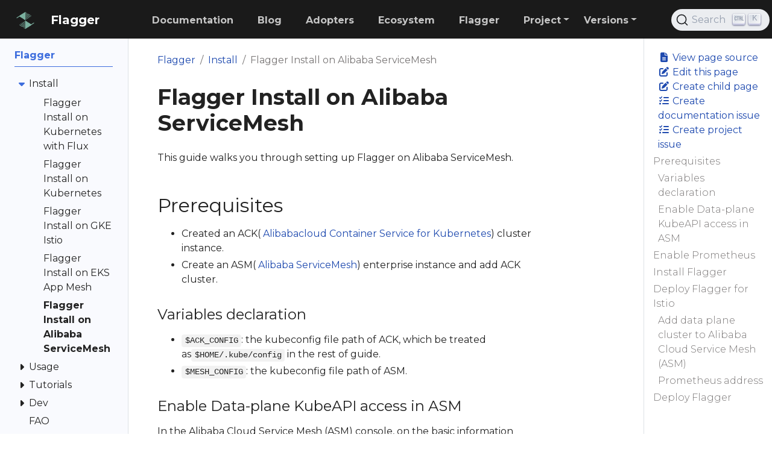

--- FILE ---
content_type: text/html; charset=UTF-8
request_url: https://fluxcd.io/flagger/install/flagger-install-on-alibaba-servicemesh/
body_size: 9227
content:
<!doctype html><html itemscope itemtype=http://schema.org/WebPage lang=en class=no-js><head><meta charset=utf-8><meta name=viewport content="width=device-width,initial-scale=1,shrink-to-fit=no"><meta name=generator content="Hugo 0.122.0"><meta name=robots content="index, follow"><link rel=apple-touch-icon sizes=180x180 href=/favicons/apple-touch-icon.png><link rel=icon type=image/png sizes=32x32 href=/favicons/favicon-32x32.png><link rel=icon type=image/png sizes=16x16 href=/favicons/favicon-16x16.png><link rel=icon type=image/svg+xml href=/favicons/favicon.svg><link rel=icon type=image/png href=/favicons/favicon.png><link rel=manifest href=/favicons/site.webmanifest><link rel="shortcut icon" type=image/x-icon href=/favicons/favicon.ico><link rel=mask-icon color=#1a1a1a href=/favicons/safari-pinned-tab.svg><meta name=msapplication-config content="/favicons/browserconfig.xml"><meta name=msapplication-TileColor content="#1a1a1a"><meta name=theme-color content="#1a1a1a"><title>Flagger Install on Alibaba ServiceMesh | Flux</title>
<meta name=description content="This guide walks you through setting up Flagger on Alibaba ServiceMesh.
Prerequisites Created an ACK( Alibabacloud Container Service for Kubernetes) cluster instance. Create an ASM( Alibaba ServiceMesh) enterprise instance and add ACK cluster. Variables declaration $ACK_CONFIG: the kubeconfig file path of ACK, which be treated as$HOME/.kube/config in the rest of guide. $MESH_CONFIG: the kubeconfig file path of ASM. Enable Data-plane KubeAPI access in ASM In the Alibaba Cloud Service Mesh (ASM) console, on the basic information page, make sure Data-plane KubeAPI access is enabled."><meta property="og:title" content="Flagger Install on Alibaba ServiceMesh"><meta property="og:description" content="This guide walks you through setting up Flagger on Alibaba ServiceMesh.
Prerequisites Created an ACK( Alibabacloud Container Service for Kubernetes) cluster instance. Create an ASM( Alibaba ServiceMesh) enterprise instance and add ACK cluster. Variables declaration $ACK_CONFIG: the kubeconfig file path of ACK, which be treated as$HOME/.kube/config in the rest of guide. $MESH_CONFIG: the kubeconfig file path of ASM. Enable Data-plane KubeAPI access in ASM In the Alibaba Cloud Service Mesh (ASM) console, on the basic information page, make sure Data-plane KubeAPI access is enabled."><meta property="og:type" content="article"><meta property="og:url" content="https://fluxcd.io/flagger/install/flagger-install-on-alibaba-servicemesh/"><meta property="og:image" content="https://fluxcd.io/img/flux-social.png"><meta property="article:section" content="flagger"><meta property="article:modified_time" content="2022-10-24T12:03:01+03:00"><meta itemprop=name content="Flagger Install on Alibaba ServiceMesh"><meta itemprop=description content="This guide walks you through setting up Flagger on Alibaba ServiceMesh.
Prerequisites Created an ACK( Alibabacloud Container Service for Kubernetes) cluster instance. Create an ASM( Alibaba ServiceMesh) enterprise instance and add ACK cluster. Variables declaration $ACK_CONFIG: the kubeconfig file path of ACK, which be treated as$HOME/.kube/config in the rest of guide. $MESH_CONFIG: the kubeconfig file path of ASM. Enable Data-plane KubeAPI access in ASM In the Alibaba Cloud Service Mesh (ASM) console, on the basic information page, make sure Data-plane KubeAPI access is enabled."><meta itemprop=dateModified content="2022-10-24T12:03:01+03:00"><meta itemprop=wordCount content="318"><meta itemprop=image content="https://fluxcd.io/img/flux-social.png"><meta itemprop=keywords content><meta name=twitter:card content="summary_large_image"><meta name=twitter:image content="https://fluxcd.io/img/flux-social.png"><meta name=twitter:title content="Flagger Install on Alibaba ServiceMesh"><meta name=twitter:description content="This guide walks you through setting up Flagger on Alibaba ServiceMesh.
Prerequisites Created an ACK( Alibabacloud Container Service for Kubernetes) cluster instance. Create an ASM( Alibaba ServiceMesh) enterprise instance and add ACK cluster. Variables declaration $ACK_CONFIG: the kubeconfig file path of ACK, which be treated as$HOME/.kube/config in the rest of guide. $MESH_CONFIG: the kubeconfig file path of ASM. Enable Data-plane KubeAPI access in ASM In the Alibaba Cloud Service Mesh (ASM) console, on the basic information page, make sure Data-plane KubeAPI access is enabled."><link rel=preload href=/scss/main.min.c9e9c68336f64a8f808b4a50b5a9edc3433b208fa9673bc16d940614ae51618c.css as=style><link href=/scss/main.min.c9e9c68336f64a8f808b4a50b5a9edc3433b208fa9673bc16d940614ae51618c.css rel=stylesheet integrity><script src=https://code.jquery.com/jquery-3.6.0.min.js integrity=sha384-vtXRMe3mGCbOeY7l30aIg8H9p3GdeSe4IFlP6G8JMa7o7lXvnz3GFKzPxzJdPfGK crossorigin=anonymous></script><link rel=stylesheet href=https://cdn.jsdelivr.net/npm/@docsearch/css@3></head><body class=td-page><header><nav class="js-navbar-scroll navbar navbar-expand-lg navbar-dark flex-row td-navbar"><a class=navbar-brand href=/><span class="navbar-brand__logo navbar-logo"><svg width="64" height="64" viewBox="0 0 64 64" xmlns="http://www.w3.org/2000/svg" xmlns:xlink="http://www.w3.org/1999/xlink"><title>flagger-icon</title><g id="flagger-icon" stroke="none" stroke-width="1" fill="none" fill-rule="evenodd"><path d="M11.7870673 17.7791346c-1.0494231-.682499999999997-1.0494231-2.2188461.0-2.9007692L31.1659135 2.27951923C31.4527085 2.09313128 31.7809164 2 32.109115 2 32.1144833 2 32.1144833 30.6577081 32.1144833 30.6577081 31.7844966 30.658555 31.4542722 30.565385 31.1659135 30.3779808L11.7870673 17.7791346z" id="Fill-1" fill="#7bb09f"/><path d="M1.78706731 24.2791346c-1.049423079-.682499999999997-1.049423079-2.2188461.0-2.9007692L21.1659135 8.77951923C21.4527085 8.59313128 21.7809164 8.5 22.109147 8.5 22.1144833 8.5 16.7504591 14.9302441 16.4621003 14.7428399L1.78706731 24.2791346z" id="Fill-1-Copy" fill="#7bb09f"/><path d="M32.1005414 32.7999243C32.4314477 32.7984255 32.7627112 32.8915919 33.051875 33.0795192L52.4312981 45.6783654c1.0494231.681923100000006 1.0494231 2.2182692.0 2.90076920000001L33.051875 61.1779808C32.7723427 61.3596486 32.4534685 61.452763 32.1336066 61.4575L32.1005414 32.7999243z" id="Fill-1" fill="#7bb09f"/><path d="M42.6594534 51.6821881l19.7718447-12.503747c1.0494231.681922999999998 1.0494231 2.2182692.0 2.9007692L43.051875 54.6780564C42.7723427 54.8597243 42.4534685 54.9528387 42.1336066 54.9573995c0 0 .236682999999999-3.4631387.525846799999997-3.2752114z" id="Fill-1-Copy-2" fill="#7bb09f"/><g id="Group" transform="translate(11.000000, 32.000000)" fill="#7bb09f"><path d="M23.1648462 1.79890385C22.7177486 1.57560653 21.9079818.775616463 21.12525.8c-.6780838.0-.9432692.27951923-2.04.99890385 1.5253846.65307692 7.1736346 2.60192307 8.7538269 3.03865384-2.5137937-1.66352224-4.0718707-2.67640686-4.6742307-3.03865384z" id="Fill-5"/><path d="M17.1629423 3.04898077 15.4269808 4.17744231c1.5101305 1.11070679 3.0203719 1.97864805 4.5307243 2.60382379 3.0695132 1.27055464 6.9714996 2.08869199 7.8614103 2.30809928 5.0515384 1.24557692 9.8226923 2.42134612 13.6592308 6.25846152C41.6733462 15.54225 41.8562308 15.7407115 42.0373846 15.93975 42.4308462 15.1880192 42.2335385 14.1957115 41.4466154 13.6845577L33.8560385 8.74898077c-1.8426923-.608076919999999-3.72-1.07307692-5.5753847-1.53-1.7498076-.43153846-4.7078619-1.19838179-6.3624773-1.72742025-1.1030769-.35269231-2.688155-1.16688556-4.7552342-2.44257975z" id="Fill-7"/><path d="M16.8750849 8.20483098C15.6193488 7.62821266 14.2831279 6.83594208 12.8664221 5.82801923L11.2119808 6.91782692c1.6215769 1.24289641 3.0265769 2.1532371 4.215 2.73102208 1.7826346.8666775 8.5845 2.7233818 9.0056538 2.8272279 5.0515385 1.245 9.8226923 2.4207693 13.6598077 6.2578846C38.0987885 18.7408846 38.1045577 18.7472308 38.1114808 18.7541538L39.75225 17.6868462C39.6524423 17.5824231 39.5584038 17.4751154 39.4545577 17.3718462c-4.2161539-4.2167308-9.4753846-5.513077-14.5603846-6.7667308C24.3137885 10.4620385 18.7586891 9.06975845 16.8750849 8.20483098z" id="Fill-11"/><path d="M23.1650769 16.3935c3.9525 1.0205769 7.6690385 2.2407692 10.8173077 5.0446154l1.6615385-1.08c-3.5973722-3.3818458-7.6380051-5.0148145-12.1887312-5.8791491C19.3757148 13.7041376 16.6984434 12.7436057 13.6520967 11.5324737 11.621199 10.7250524 9.97648083 9.72718297 8.71794231 8.53886538L7.04717308 9.62521154C9.06194661 11.3700006 10.8411363 12.5664934 12.3847422 13.2146899c2.0381505.8558676 5.6315954 1.9154709 10.7803347 3.1788101z" id="Fill-17"/><path d="M4.57875 11.2299231 2.92990385 12.3018462C2.98759615 12.3612692 3.04009615 12.423 3.09951923 12.4818462 7.31625 16.6985769 12.5743269 17.9949231 17.6599038 19.2485769c4.4042308 1.0851923 8.5944231 2.1201923 12.1390385 4.9096154l1.6903846-1.0990385c-3.9934615-3.3623076-8.7507692-4.5432692-13.3678846-5.6809615-5.0007692-1.2328846-9.72576922-2.4023077-13.5426923-6.1482692" id="Fill-19"/><path d="M1.07555769 14.5060962C.883442308 14.3139808.702865385 14.1184038.524019231 13.9216731-.227711538 14.6745577-.139442308 15.9726346.80325 16.5853269l5.70634615 3.7101923c2.52576923 1.0453846 5.16692305 1.6990385 7.76423075 2.3394231 4.0546154.999230800000003 7.9280769 1.9575 11.2840385 4.2807692l1.7255769-1.1226923c-3.8157692-2.8684615-8.2430769-3.9675-12.5486538-5.0290384-5.05096158-1.245-9.82211542-2.4207693-13.65923081-6.2578846" id="Fill-21"/><path d="M19.6441154 28.8342692C20.0243077 29.0188846 20.3998846 29.2133077 20.7691154 29.4221538 21.2093077 29.5150385 21.6771923 29.4383077 22.0683462 29.1838846L23.0260385 28.5613846C19.9493077 26.5035 16.5287308 25.461 13.1196923 24.5927308l6.5244231 4.2415384z" id="Fill-23"/></g><g id="Group-Copy" transform="translate(11.000000, 1.200000)" fill="#7bb09f"><path d="M23.1648462 1.79890385C22.7177486 1.57560653 21.9079818.775616463 21.12525.8c-.6780838.0-.9432692.27951923-2.04.99890385 1.5253846.65307692 7.1736346 2.60192307 8.7538269 3.03865384-2.5137937-1.66352224-4.0718707-2.67640686-4.6742307-3.03865384z" id="Fill-5"/><path d="M17.1629423 3.04898077 15.4269808 4.17744231c1.5101305 1.11070679 3.0203719 1.97864805 4.5307243 2.60382379 3.0695132 1.27055464 6.9714996 2.08869199 7.8614103 2.30809928 5.0515384 1.24557692 9.8226923 2.42134612 13.6592308 6.25846152C41.6733462 15.54225 41.8562308 15.7407115 42.0373846 15.93975 42.4308462 15.1880192 42.2335385 14.1957115 41.4466154 13.6845577L33.8560385 8.74898077c-1.8426923-.608076919999999-3.72-1.07307692-5.5753847-1.53-1.7498076-.43153846-4.7078619-1.19838179-6.3624773-1.72742025-1.1030769-.35269231-2.688155-1.16688556-4.7552342-2.44257975z" id="Fill-7"/><path d="M16.8750849 8.20483098C15.6193488 7.62821266 14.2831279 6.83594208 12.8664221 5.82801923L11.2119808 6.91782692c1.6215769 1.24289641 3.0265769 2.1532371 4.215 2.73102208 1.7826346.8666775 8.5845 2.7233818 9.0056538 2.8272279 5.0515385 1.245 9.8226923 2.4207693 13.6598077 6.2578846C38.0987885 18.7408846 38.1045577 18.7472308 38.1114808 18.7541538L39.75225 17.6868462C39.6524423 17.5824231 39.5584038 17.4751154 39.4545577 17.3718462c-4.2161539-4.2167308-9.4753846-5.513077-14.5603846-6.7667308C24.3137885 10.4620385 18.7586891 9.06975845 16.8750849 8.20483098z" id="Fill-11"/><path d="M23.1650769 16.3935c3.9525 1.0205769 7.6690385 2.2407692 10.8173077 5.0446154l1.6615385-1.08c-3.5973722-3.3818458-7.6380051-5.0148145-12.1887312-5.8791491C19.3757148 13.7041376 16.6984434 12.7436057 13.6520967 11.5324737 11.621199 10.7250524 9.97648083 9.72718297 8.71794231 8.53886538L7.04717308 9.62521154C9.06194661 11.3700006 10.8411363 12.5664934 12.3847422 13.2146899c2.0381505.8558676 5.6315954 1.9154709 10.7803347 3.1788101z" id="Fill-17"/><path d="M4.57875 11.2299231 2.92990385 12.3018462C2.98759615 12.3612692 3.04009615 12.423 3.09951923 12.4818462 7.31625 16.6985769 12.5743269 17.9949231 17.6599038 19.2485769c4.4042308 1.0851923 8.5944231 2.1201923 12.1390385 4.9096154l1.6903846-1.0990385c-3.9934615-3.3623076-8.7507692-4.5432692-13.3678846-5.6809615-5.0007692-1.2328846-9.72576922-2.4023077-13.5426923-6.1482692" id="Fill-19"/><path d="M1.07555769 14.5060962C.883442308 14.3139808.702865385 14.1184038.524019231 13.9216731-.227711538 14.6745577-.139442308 15.9726346.80325 16.5853269l5.70634615 3.7101923c2.52576923 1.0453846 5.16692305 1.6990385 7.76423075 2.3394231 4.0546154.999230800000003 7.9280769 1.9575 11.2840385 4.2807692l1.7255769-1.1226923c-3.8157692-2.8684615-8.2430769-3.9675-12.5486538-5.0290384-5.05096158-1.245-9.82211542-2.4207693-13.65923081-6.2578846" id="Fill-21"/><path d="M19.6441154 28.8342692C20.0243077 29.0188846 20.3998846 29.2133077 20.7691154 29.4221538 21.2093077 29.5150385 21.6771923 29.4383077 22.0683462 29.1838846L23.0260385 28.5613846C19.9493077 26.5035 16.5287308 25.461 13.1196923 24.5927308l6.5244231 4.2415384z" id="Fill-23"/></g></g></svg></span><span class=navbar-brand__name>Flagger</span></a>
<button class=navbar-toggler type=button data-toggle=collapse data-target=#navbarContent aria-controls=navbarContent aria-expanded=false aria-label="Toggle navigation">
<span class=navbar-toggler-icon></span></button><div class="collapse navbar-collapse justify-content-end" id=navbarContent><ul class="navbar-nav mt-2 mt-lg-0"><li class="nav-item mr-4 mb-2 mb-lg-0"><a class=nav-link href=/flux><span>Documentation</span></a></li><li class="nav-item mr-4 mb-2 mb-lg-0"><a class=nav-link href=/blog/><span>Blog</span></a></li><li class="nav-item mr-4 mb-2 mb-lg-0"><a class=nav-link href=/adopters><span>Adopters</span></a></li><li class="nav-item mr-4 mb-2 mb-lg-0"><a class=nav-link href=/ecosystem><span>Ecosystem</span></a></li><li class="nav-item mr-4 mb-2 mb-lg-0"><a class=nav-link href=https://flagger.app target=_blank><span>Flagger</span></a></li><li class="nav-item dropdown"><a class="nav-link dropdown-toggle" href=# id=navbarDropdown role=button data-toggle=dropdown aria-haspopup=true aria-expanded=false>Project</a><div class="dropdown-menu dropdown-menu-right" aria-labelledby=navbarDropdownMenuLink><a class=dropdown-item href=https://github.com/fluxcd/community/blob/main/CODE_OF_CONDUCT.md target=_blank>Code of Conduct</a>
<a class=dropdown-item href=/resources>Resources</a>
<a class=dropdown-item href=/support>Support</a>
<a class=dropdown-item href=/community>Community</a>
<a class=dropdown-item href=/contributing>Contributing</a>
<a class=dropdown-item href=/governance>Governance</a>
<a class=dropdown-item href=/roadmap>Roadmap</a>
<a class=dropdown-item href=/privacy>Privacy</a>
<a class=dropdown-item href=/security>Security</a>
<a class=dropdown-item href=https://github.com/cncf/artwork/blob/master/examples/graduated.md#flux-logos target=_blank>Branding</a></div></li><li class="nav-item dropdown mr-4"><a class="nav-link dropdown-toggle" href=# id=navbarDropdown role=button data-toggle=dropdown aria-haspopup=true aria-expanded=false>Versions</a><div class=dropdown-menu aria-labelledby=navbarDropdownMenuLink><a class=dropdown-item href=/flux/releases>Release Information</a>
<a class=dropdown-item href=https://fluxcd.io/flagger/install/flagger-install-on-alibaba-servicemesh/>v2.7</a>
<a class=dropdown-item href=https://v2-6.docs.fluxcd.io/flagger/install/flagger-install-on-alibaba-servicemesh/>v2.6</a>
<a class=dropdown-item href=https://v2-5.docs.fluxcd.io/flagger/install/flagger-install-on-alibaba-servicemesh/>v2.5</a></div></li><li class="nav-item nav-search-item"><div id=docsearch></div></li></ul></div></nav></header><div class="container-fluid td-outer"><div class=td-main><div class="row flex-xl-nowrap"><aside class="col-12 col-md-3 col-xl-2 td-sidebar d-print-none"><div id=td-sidebar-menu class=td-sidebar__inner><div id=content-mobile><form class="td-sidebar__search d-flex align-items-center"><button class="btn btn-link td-sidebar__toggle d-md-none p-0 ml-3 fas fa-bars" type=button data-toggle=collapse data-target=#td-section-nav aria-controls=td-section-nav aria-expanded=false aria-label="Toggle section navigation"></button></form></div><div id=content-desktop></div><nav class="collapse td-sidebar-nav foldable-nav" id=td-section-nav><ul class="td-sidebar-nav__section pr-md-3 ul-0"><li class="td-sidebar-nav__section-title td-sidebar-nav__section with-child active-path" id=m-flagger-li><a href=/flagger/ class="align-left pl-0 td-sidebar-link td-sidebar-link__section tree-root" id=m-flagger><span>Flagger</span></a><ul class=ul-1><li class="td-sidebar-nav__section-title td-sidebar-nav__section with-child active-path" id=m-flaggerinstall-li><input type=checkbox id=m-flaggerinstall-check checked>
<label for=m-flaggerinstall-check><a href=/flagger/install/ class="align-left pl-0 td-sidebar-link td-sidebar-link__section" id=m-flaggerinstall><span>Install</span></a></label><ul class="ul-2 foldable"><li class="td-sidebar-nav__section-title td-sidebar-nav__section without-child" id=m-flaggerinstallflagger-install-with-flux-li><input type=checkbox id=m-flaggerinstallflagger-install-with-flux-check>
<label for=m-flaggerinstallflagger-install-with-flux-check><a href=/flagger/install/flagger-install-with-flux/ class="align-left pl-0 td-sidebar-link td-sidebar-link__page" id=m-flaggerinstallflagger-install-with-flux><span>Flagger Install on Kubernetes with Flux</span></a></label></li><li class="td-sidebar-nav__section-title td-sidebar-nav__section without-child" id=m-flaggerinstallflagger-install-on-kubernetes-li><input type=checkbox id=m-flaggerinstallflagger-install-on-kubernetes-check>
<label for=m-flaggerinstallflagger-install-on-kubernetes-check><a href=/flagger/install/flagger-install-on-kubernetes/ class="align-left pl-0 td-sidebar-link td-sidebar-link__page" id=m-flaggerinstallflagger-install-on-kubernetes><span>Flagger Install on Kubernetes</span></a></label></li><li class="td-sidebar-nav__section-title td-sidebar-nav__section without-child" id=m-flaggerinstallflagger-install-on-google-cloud-li><input type=checkbox id=m-flaggerinstallflagger-install-on-google-cloud-check>
<label for=m-flaggerinstallflagger-install-on-google-cloud-check><a href=/flagger/install/flagger-install-on-google-cloud/ class="align-left pl-0 td-sidebar-link td-sidebar-link__page" id=m-flaggerinstallflagger-install-on-google-cloud><span>Flagger Install on GKE Istio</span></a></label></li><li class="td-sidebar-nav__section-title td-sidebar-nav__section without-child" id=m-flaggerinstallflagger-install-on-eks-appmesh-li><input type=checkbox id=m-flaggerinstallflagger-install-on-eks-appmesh-check>
<label for=m-flaggerinstallflagger-install-on-eks-appmesh-check><a href=/flagger/install/flagger-install-on-eks-appmesh/ class="align-left pl-0 td-sidebar-link td-sidebar-link__page" id=m-flaggerinstallflagger-install-on-eks-appmesh><span>Flagger Install on EKS App Mesh</span></a></label></li><li class="td-sidebar-nav__section-title td-sidebar-nav__section without-child active-path" id=m-flaggerinstallflagger-install-on-alibaba-servicemesh-li><input type=checkbox id=m-flaggerinstallflagger-install-on-alibaba-servicemesh-check checked>
<label for=m-flaggerinstallflagger-install-on-alibaba-servicemesh-check><a href=/flagger/install/flagger-install-on-alibaba-servicemesh/ class="align-left pl-0 active td-sidebar-link td-sidebar-link__page" id=m-flaggerinstallflagger-install-on-alibaba-servicemesh><span class=td-sidebar-nav-active-item>Flagger Install on Alibaba ServiceMesh</span></a></label></li></ul></li><li class="td-sidebar-nav__section-title td-sidebar-nav__section with-child" id=m-flaggerusage-li><input type=checkbox id=m-flaggerusage-check>
<label for=m-flaggerusage-check><a href=/flagger/usage/ class="align-left pl-0 td-sidebar-link td-sidebar-link__section" id=m-flaggerusage><span>Usage</span></a></label><ul class="ul-2 foldable"><li class="td-sidebar-nav__section-title td-sidebar-nav__section without-child" id=m-flaggerusagehow-it-works-li><input type=checkbox id=m-flaggerusagehow-it-works-check>
<label for=m-flaggerusagehow-it-works-check><a href=/flagger/usage/how-it-works/ class="align-left pl-0 td-sidebar-link td-sidebar-link__page" id=m-flaggerusagehow-it-works><span>How it works</span></a></label></li><li class="td-sidebar-nav__section-title td-sidebar-nav__section without-child" id=m-flaggerusagedeployment-strategies-li><input type=checkbox id=m-flaggerusagedeployment-strategies-check>
<label for=m-flaggerusagedeployment-strategies-check><a href=/flagger/usage/deployment-strategies/ class="align-left pl-0 td-sidebar-link td-sidebar-link__page" id=m-flaggerusagedeployment-strategies><span>Deployment Strategies</span></a></label></li><li class="td-sidebar-nav__section-title td-sidebar-nav__section without-child" id=m-flaggerusagemetrics-li><input type=checkbox id=m-flaggerusagemetrics-check>
<label for=m-flaggerusagemetrics-check><a href=/flagger/usage/metrics/ class="align-left pl-0 td-sidebar-link td-sidebar-link__page" id=m-flaggerusagemetrics><span>Metrics Analysis</span></a></label></li><li class="td-sidebar-nav__section-title td-sidebar-nav__section without-child" id=m-flaggerusagewebhooks-li><input type=checkbox id=m-flaggerusagewebhooks-check>
<label for=m-flaggerusagewebhooks-check><a href=/flagger/usage/webhooks/ class="align-left pl-0 td-sidebar-link td-sidebar-link__page" id=m-flaggerusagewebhooks><span>Webhooks</span></a></label></li><li class="td-sidebar-nav__section-title td-sidebar-nav__section without-child" id=m-flaggerusagealerting-li><input type=checkbox id=m-flaggerusagealerting-check>
<label for=m-flaggerusagealerting-check><a href=/flagger/usage/alerting/ class="align-left pl-0 td-sidebar-link td-sidebar-link__page" id=m-flaggerusagealerting><span>Alerting</span></a></label></li><li class="td-sidebar-nav__section-title td-sidebar-nav__section without-child" id=m-flaggerusagemonitoring-li><input type=checkbox id=m-flaggerusagemonitoring-check>
<label for=m-flaggerusagemonitoring-check><a href=/flagger/usage/monitoring/ class="align-left pl-0 td-sidebar-link td-sidebar-link__page" id=m-flaggerusagemonitoring><span>Monitoring</span></a></label></li></ul></li><li class="td-sidebar-nav__section-title td-sidebar-nav__section with-child" id=m-flaggertutorials-li><input type=checkbox id=m-flaggertutorials-check>
<label for=m-flaggertutorials-check><a href=/flagger/tutorials/ class="align-left pl-0 td-sidebar-link td-sidebar-link__section" id=m-flaggertutorials><span>Tutorials</span></a></label><ul class="ul-2 foldable"><li class="td-sidebar-nav__section-title td-sidebar-nav__section without-child" id=m-flaggertutorialsistio-progressive-delivery-li><input type=checkbox id=m-flaggertutorialsistio-progressive-delivery-check>
<label for=m-flaggertutorialsistio-progressive-delivery-check><a href=/flagger/tutorials/istio-progressive-delivery/ class="align-left pl-0 td-sidebar-link td-sidebar-link__page" id=m-flaggertutorialsistio-progressive-delivery><span>Istio Canary Deployments</span></a></label></li><li class="td-sidebar-nav__section-title td-sidebar-nav__section without-child" id=m-flaggertutorialsistio-ab-testing-li><input type=checkbox id=m-flaggertutorialsistio-ab-testing-check>
<label for=m-flaggertutorialsistio-ab-testing-check><a href=/flagger/tutorials/istio-ab-testing/ class="align-left pl-0 td-sidebar-link td-sidebar-link__page" id=m-flaggertutorialsistio-ab-testing><span>Istio A/B Testing</span></a></label></li><li class="td-sidebar-nav__section-title td-sidebar-nav__section without-child" id=m-flaggertutorialsapisix-progressive-delivery-li><input type=checkbox id=m-flaggertutorialsapisix-progressive-delivery-check>
<label for=m-flaggertutorialsapisix-progressive-delivery-check><a href=/flagger/tutorials/apisix-progressive-delivery/ class="align-left pl-0 td-sidebar-link td-sidebar-link__page" id=m-flaggertutorialsapisix-progressive-delivery><span>Apache APISIX Canary Deployments</span></a></label></li><li class="td-sidebar-nav__section-title td-sidebar-nav__section without-child" id=m-flaggertutorialslinkerd-progressive-delivery-li><input type=checkbox id=m-flaggertutorialslinkerd-progressive-delivery-check>
<label for=m-flaggertutorialslinkerd-progressive-delivery-check><a href=/flagger/tutorials/linkerd-progressive-delivery/ class="align-left pl-0 td-sidebar-link td-sidebar-link__page" id=m-flaggertutorialslinkerd-progressive-delivery><span>Linkerd Canary Deployments</span></a></label></li><li class="td-sidebar-nav__section-title td-sidebar-nav__section without-child" id=m-flaggertutorialsappmesh-progressive-delivery-li><input type=checkbox id=m-flaggertutorialsappmesh-progressive-delivery-check>
<label for=m-flaggertutorialsappmesh-progressive-delivery-check><a href=/flagger/tutorials/appmesh-progressive-delivery/ class="align-left pl-0 td-sidebar-link td-sidebar-link__page" id=m-flaggertutorialsappmesh-progressive-delivery><span>App Mesh Canary Deployments</span></a></label></li><li class="td-sidebar-nav__section-title td-sidebar-nav__section without-child" id=m-flaggertutorialscontour-progressive-delivery-li><input type=checkbox id=m-flaggertutorialscontour-progressive-delivery-check>
<label for=m-flaggertutorialscontour-progressive-delivery-check><a href=/flagger/tutorials/contour-progressive-delivery/ class="align-left pl-0 td-sidebar-link td-sidebar-link__page" id=m-flaggertutorialscontour-progressive-delivery><span>Contour Canary Deployments</span></a></label></li><li class="td-sidebar-nav__section-title td-sidebar-nav__section without-child" id=m-flaggertutorialsgloo-progressive-delivery-li><input type=checkbox id=m-flaggertutorialsgloo-progressive-delivery-check>
<label for=m-flaggertutorialsgloo-progressive-delivery-check><a href=/flagger/tutorials/gloo-progressive-delivery/ class="align-left pl-0 td-sidebar-link td-sidebar-link__page" id=m-flaggertutorialsgloo-progressive-delivery><span>Gloo Canary Deployments</span></a></label></li><li class="td-sidebar-nav__section-title td-sidebar-nav__section without-child" id=m-flaggertutorialsnginx-progressive-delivery-li><input type=checkbox id=m-flaggertutorialsnginx-progressive-delivery-check>
<label for=m-flaggertutorialsnginx-progressive-delivery-check><a href=/flagger/tutorials/nginx-progressive-delivery/ class="align-left pl-0 td-sidebar-link td-sidebar-link__page" id=m-flaggertutorialsnginx-progressive-delivery><span>NGINX Canary Deployments</span></a></label></li><li class="td-sidebar-nav__section-title td-sidebar-nav__section without-child" id=m-flaggertutorialsskipper-progressive-delivery-li><input type=checkbox id=m-flaggertutorialsskipper-progressive-delivery-check>
<label for=m-flaggertutorialsskipper-progressive-delivery-check><a href=/flagger/tutorials/skipper-progressive-delivery/ class="align-left pl-0 td-sidebar-link td-sidebar-link__page" id=m-flaggertutorialsskipper-progressive-delivery><span>Skipper Canary Deployments</span></a></label></li><li class="td-sidebar-nav__section-title td-sidebar-nav__section without-child" id=m-flaggertutorialstraefik-progressive-delivery-li><input type=checkbox id=m-flaggertutorialstraefik-progressive-delivery-check>
<label for=m-flaggertutorialstraefik-progressive-delivery-check><a href=/flagger/tutorials/traefik-progressive-delivery/ class="align-left pl-0 td-sidebar-link td-sidebar-link__page" id=m-flaggertutorialstraefik-progressive-delivery><span>Traefik Canary Deployments</span></a></label></li><li class="td-sidebar-nav__section-title td-sidebar-nav__section without-child" id=m-flaggertutorialsosm-progressive-delivery-li><input type=checkbox id=m-flaggertutorialsosm-progressive-delivery-check>
<label for=m-flaggertutorialsosm-progressive-delivery-check><a href=/flagger/tutorials/osm-progressive-delivery/ class="align-left pl-0 td-sidebar-link td-sidebar-link__page" id=m-flaggertutorialsosm-progressive-delivery><span>Open Service Mesh Canary Deployments</span></a></label></li><li class="td-sidebar-nav__section-title td-sidebar-nav__section without-child" id=m-flaggertutorialskuma-progressive-delivery-li><input type=checkbox id=m-flaggertutorialskuma-progressive-delivery-check>
<label for=m-flaggertutorialskuma-progressive-delivery-check><a href=/flagger/tutorials/kuma-progressive-delivery/ class="align-left pl-0 td-sidebar-link td-sidebar-link__page" id=m-flaggertutorialskuma-progressive-delivery><span>Kuma Canary Deployments</span></a></label></li><li class="td-sidebar-nav__section-title td-sidebar-nav__section without-child" id=m-flaggertutorialsgatewayapi-progressive-delivery-li><input type=checkbox id=m-flaggertutorialsgatewayapi-progressive-delivery-check>
<label for=m-flaggertutorialsgatewayapi-progressive-delivery-check><a href=/flagger/tutorials/gatewayapi-progressive-delivery/ class="align-left pl-0 td-sidebar-link td-sidebar-link__page" id=m-flaggertutorialsgatewayapi-progressive-delivery><span>Gateway API Canary Deployments</span></a></label></li><li class="td-sidebar-nav__section-title td-sidebar-nav__section without-child" id=m-flaggertutorialskubernetes-blue-green-li><input type=checkbox id=m-flaggertutorialskubernetes-blue-green-check>
<label for=m-flaggertutorialskubernetes-blue-green-check><a href=/flagger/tutorials/kubernetes-blue-green/ class="align-left pl-0 td-sidebar-link td-sidebar-link__page" id=m-flaggertutorialskubernetes-blue-green><span>Blue/Green Deployments</span></a></label></li><li class="td-sidebar-nav__section-title td-sidebar-nav__section without-child" id=m-flaggertutorialsprometheus-operator-li><input type=checkbox id=m-flaggertutorialsprometheus-operator-check>
<label for=m-flaggertutorialsprometheus-operator-check><a href=/flagger/tutorials/prometheus-operator/ class="align-left pl-0 td-sidebar-link td-sidebar-link__page" id=m-flaggertutorialsprometheus-operator><span>Canary analysis with Prometheus Operator</span></a></label></li><li class="td-sidebar-nav__section-title td-sidebar-nav__section without-child" id=m-flaggertutorialskeda-scaledobject-li><input type=checkbox id=m-flaggertutorialskeda-scaledobject-check>
<label for=m-flaggertutorialskeda-scaledobject-check><a href=/flagger/tutorials/keda-scaledobject/ class="align-left pl-0 td-sidebar-link td-sidebar-link__page" id=m-flaggertutorialskeda-scaledobject><span>Canary analysis with KEDA ScaledObjects</span></a></label></li><li class="td-sidebar-nav__section-title td-sidebar-nav__section without-child" id=m-flaggertutorialszero-downtime-deployments-li><input type=checkbox id=m-flaggertutorialszero-downtime-deployments-check>
<label for=m-flaggertutorialszero-downtime-deployments-check><a href=/flagger/tutorials/zero-downtime-deployments/ class="align-left pl-0 td-sidebar-link td-sidebar-link__page" id=m-flaggertutorialszero-downtime-deployments><span>Zero downtime deployments</span></a></label></li></ul></li><li class="td-sidebar-nav__section-title td-sidebar-nav__section with-child" id=m-flaggerdev-li><input type=checkbox id=m-flaggerdev-check>
<label for=m-flaggerdev-check><a href=/flagger/dev/ class="align-left pl-0 td-sidebar-link td-sidebar-link__section" id=m-flaggerdev><span>Dev</span></a></label><ul class="ul-2 foldable"><li class="td-sidebar-nav__section-title td-sidebar-nav__section without-child" id=m-flaggerdevdev-guide-li><input type=checkbox id=m-flaggerdevdev-guide-check>
<label for=m-flaggerdevdev-guide-check><a href=/flagger/dev/dev-guide/ class="align-left pl-0 td-sidebar-link td-sidebar-link__page" id=m-flaggerdevdev-guide><span>Development Guide</span></a></label></li><li class="td-sidebar-nav__section-title td-sidebar-nav__section without-child" id=m-flaggerdevrelease-guide-li><input type=checkbox id=m-flaggerdevrelease-guide-check>
<label for=m-flaggerdevrelease-guide-check><a href=/flagger/dev/release-guide/ class="align-left pl-0 td-sidebar-link td-sidebar-link__page" id=m-flaggerdevrelease-guide><span>Release Guide</span></a></label></li><li class="td-sidebar-nav__section-title td-sidebar-nav__section without-child" id=m-flaggerdevupgrade-guide-li><input type=checkbox id=m-flaggerdevupgrade-guide-check>
<label for=m-flaggerdevupgrade-guide-check><a href=/flagger/dev/upgrade-guide/ class="align-left pl-0 td-sidebar-link td-sidebar-link__page" id=m-flaggerdevupgrade-guide><span>Upgrade Guide</span></a></label></li></ul></li><li class="td-sidebar-nav__section-title td-sidebar-nav__section without-child" id=m-flaggerfaq-li><input type=checkbox id=m-flaggerfaq-check>
<label for=m-flaggerfaq-check><a href=/flagger/faq/ class="align-left pl-0 td-sidebar-link td-sidebar-link__page" id=m-flaggerfaq><span>FAQ</span></a></label></li><li class="td-sidebar-nav__section-title td-sidebar-nav__section without-child" id=m-flaggersummary-li><input type=checkbox id=m-flaggersummary-check>
<label for=m-flaggersummary-check><a href=/flagger/summary/ class="align-left pl-0 td-sidebar-link td-sidebar-link__page" id=m-flaggersummary><span></span></a></label></li></ul></li></ul></nav></div></aside><aside class="d-none d-xl-block col-xl-2 td-sidebar-toc d-print-none"><div class="td-page-meta ml-2 pb-1 pt-2 mb-0"><a href=https://github.com/fluxcd/website/tree/main/content/en/flagger/install/flagger-install-on-alibaba-servicemesh.md class=td-page-meta--view target=_blank rel=noopener><i class="fa-solid fa-file-lines fa-fw"></i> View page source</a>
<a href=https://github.com/fluxcd/website/edit/main/content/en/flagger/install/flagger-install-on-alibaba-servicemesh.md class=td-page-meta--edit target=_blank rel=noopener><i class="fa-solid fa-pen-to-square fa-fw"></i> Edit this page</a>
<a href="https://github.com/fluxcd/website/new/main/content/en/flagger/install/flagger-install-on-alibaba-servicemesh.md?filename=change-me.md&amp;value=---%0Atitle%3A+%22Long+Page+Title%22%0AlinkTitle%3A+%22Short+Nav+Title%22%0Aweight%3A+100%0Adescription%3A+%3E-%0A+++++Page+description+for+heading+and+indexes.%0A---%0A%0A%23%23+Heading%0A%0AEdit+this+template+to+create+your+new+page.%0A%0A%2A+Give+it+a+good+name%2C+ending+in+%60.md%60+-+e.g.+%60getting-started.md%60%0A%2A+Edit+the+%22front+matter%22+section+at+the+top+of+the+page+%28weight+controls+how+its+ordered+amongst+other+pages+in+the+same+directory%3B+lowest+number+first%29.%0A%2A+Add+a+good+commit+message+at+the+bottom+of+the+page+%28%3C80+characters%3B+use+the+extended+description+field+for+more+detail%29.%0A%2A+Create+a+new+branch+so+you+can+preview+your+new+file+and+request+a+review+via+Pull+Request.%0A" class=td-page-meta--child target=_blank rel=noopener><i class="fa-solid fa-pen-to-square fa-fw"></i> Create child page</a>
<a href="https://github.com/fluxcd/website/issues/new?title=Flagger%20Install%20on%20Alibaba%20ServiceMesh" class=td-page-meta--issue target=_blank rel=noopener><i class="fa-solid fa-list-check fa-fw"></i> Create documentation issue</a>
<a href=https://github.com/fluxcd/flux2/issues/new class=td-page-meta--project-issue target=_blank rel=noopener><i class="fa-solid fa-list-check fa-fw"></i> Create project issue</a></div><div class=td-toc><nav id=TableOfContents><ul><li><a href=#prerequisites>Prerequisites</a><ul><li><a href=#variables-declaration>Variables declaration</a></li><li><a href=#enable-data-plane-kubeapi-access-in-asm>Enable Data-plane KubeAPI access in ASM</a></li></ul></li><li><a href=#enable-prometheus>Enable Prometheus</a></li><li><a href=#install-flagger>Install Flagger</a></li><li><a href=#deploy-flagger-for-istio>Deploy Flagger for Istio</a><ul><li><a href=#add-data-plane-cluster-to-alibaba-cloud-service-mesh-asm>Add data plane cluster to Alibaba Cloud Service Mesh (ASM)</a></li><li><a href=#prometheus-address>Prometheus address</a></li></ul></li><li><a href=#deploy-flagger>Deploy Flagger</a></li></ul></nav></div></aside><main class="col-12 col-md-9 col-xl-8 pl-md-5" role=main><nav aria-label=breadcrumb class=td-breadcrumbs><ol class=breadcrumb><li class=breadcrumb-item><a href=https://fluxcd.io/flagger/>Flagger</a></li><li class=breadcrumb-item><a href=https://fluxcd.io/flagger/install/>Install</a></li><li class="breadcrumb-item active" aria-current=page><a href=https://fluxcd.io/flagger/install/flagger-install-on-alibaba-servicemesh/ aria-disabled=true class="btn-link disabled">Flagger Install on Alibaba ServiceMesh</a></li></ol></nav><div class=td-content><h1>Flagger Install on Alibaba ServiceMesh</h1><header class=article-meta></header><p>This guide walks you through setting up Flagger on Alibaba ServiceMesh.</p><h2 id=prerequisites>Prerequisites</h2><ul><li>Created an ACK(
<a href=https://cs.console.aliyun.com target=_blank>Alibabacloud Container Service for Kubernetes</a>) cluster instance.</li><li>Create an ASM(
<a href=https://servicemesh.console.aliyun.com target=_blank>Alibaba ServiceMesh</a>) enterprise instance and add ACK cluster.</li></ul><h3 id=variables-declaration>Variables declaration</h3><ul><li><code>$ACK_CONFIG</code>: the kubeconfig file path of ACK, which be treated as<code>$HOME/.kube/config</code> in the rest of guide.</li><li><code>$MESH_CONFIG</code>: the kubeconfig file path of ASM.</li></ul><h3 id=enable-data-plane-kubeapi-access-in-asm>Enable Data-plane KubeAPI access in ASM</h3><p>In the Alibaba Cloud Service Mesh (ASM) console, on the basic information page, make sure Data-plane KubeAPI access is enabled. When enabled, the Istio resources of the control plane can be managed through the Kubeconfig of the data plane cluster.</p><h2 id=enable-prometheus>Enable Prometheus</h2><p>In the Alibaba Cloud Service Mesh (ASM) console, click Settings to enable the collection of Prometheus monitoring metrics. You can use the self-built Prometheus monitoring, or you can use the Alibaba Cloud ARMS Prometheus monitoring plug-in that has joined the ACK cluster, and use ARMS Prometheus to collect monitoring indicators.</p><h2 id=install-flagger>Install Flagger</h2><p>Add Flagger Helm repository:</p><div class=highlight><pre tabindex=0 style=background-color:#f0f0f0;-moz-tab-size:4;-o-tab-size:4;tab-size:4><code class=language-bash data-lang=bash><span style=display:flex><span>helm repo add flagger https://flagger.app
</span></span></code></pre></div><p>Install Flagger&rsquo;s Canary CRD:</p><div class=highlight><pre tabindex=0 style=background-color:#f0f0f0;-moz-tab-size:4;-o-tab-size:4;tab-size:4><code class=language-bash data-lang=bash><span style=display:flex><span>kubectl apply -f https://raw.githubusercontent.com/fluxcd/flagger/v1.21.0/artifacts/flagger/crd.yaml
</span></span></code></pre></div><h2 id=deploy-flagger-for-istio>Deploy Flagger for Istio</h2><h3 id=add-data-plane-cluster-to-alibaba-cloud-service-mesh-asm>Add data plane cluster to Alibaba Cloud Service Mesh (ASM)</h3><p>In the Alibaba Cloud Service Mesh (ASM) console, click Cluster & Workload Management, select the Kubernetes cluster, select the target ACK cluster, and add it to ASM.</p><h3 id=prometheus-address>Prometheus address</h3><p>If you are using Alibaba Cloud Container Service for Kubernetes (ACK) ARMS Prometheus monitoring, replace {Region-ID} in the link below with your region ID, such as cn-hangzhou. {ACKID} is the ACK ID of the data plane cluster that you added to Alibaba Cloud Service Mesh (ASM). Visit the following links to query the public and intranet addresses monitored by ACK&rsquo;s ARMS Prometheus:
<a href=https://arms.console.aliyun.com/ target=_blank>https://arms.console.aliyun.com/#/promDetail/{Region-ID}/{ACK-ID}/setting</a></p><p>An example of an intranet address is as follows:
<a href=https://arms.console.aliyun.com/ target=_blank>http://{Region-ID}-intranet.arms.aliyuncs.com:9090/api/v1/prometheus/{Prometheus-ID}/{u-id}/{ACK-ID}/{Region-ID}</a></p><h2 id=deploy-flagger>Deploy Flagger</h2><p>Replace the value of metricsServer with your Prometheus address.</p><div class=highlight><pre tabindex=0 style=background-color:#f0f0f0;-moz-tab-size:4;-o-tab-size:4;tab-size:4><code class=language-bash data-lang=bash><span style=display:flex><span>helm upgrade -i flagger flagger/flagger <span style=color:#4070a0;font-weight:700>\
</span></span></span><span style=display:flex><span><span style=color:#4070a0;font-weight:700></span>--namespace<span style=color:#666>=</span>istio-system <span style=color:#4070a0;font-weight:700>\
</span></span></span><span style=display:flex><span><span style=color:#4070a0;font-weight:700></span>--set crd.create<span style=color:#666>=</span><span style=color:#007020>false</span> <span style=color:#4070a0;font-weight:700>\
</span></span></span><span style=display:flex><span><span style=color:#4070a0;font-weight:700></span>--set <span style=color:#bb60d5>meshProvider</span><span style=color:#666>=</span>istio <span style=color:#4070a0;font-weight:700>\
</span></span></span><span style=display:flex><span><span style=color:#4070a0;font-weight:700></span>--set <span style=color:#bb60d5>metricsServer</span><span style=color:#666>=</span>http://prometheus:9090
</span></span></code></pre></div><div class="text-muted mt-5 pt-3 border-top">Last modified 2022-10-24: <a href=https://github.com/fluxcd/website/commit/21b3e480b02057fd5fbaa7f11a7795c791691136>Publish Flagger v1.24.0 docs (21b3e48)</a></div></div></main></div></div><footer class="bg-dark py-5 row d-print-none"><div class="container-fluid mx-sm-5"><div class=row><div class="col-6 col-sm-4 text-xs-center order-sm-2"><ul class="list-inline mb-0"><li class="list-inline-item mx-2 h3" data-toggle=tooltip data-placement=top title=Twitter aria-label=Twitter><a class=text-white target=_blank rel=noopener href=https://twitter.com/fluxcd aria-label=Twitter><i class="fab fa-twitter"></i></a></li><li class="list-inline-item mx-2 h3" data-toggle=tooltip data-placement=top title=LinkedIn aria-label=LinkedIn><a class=text-white target=_blank rel=noopener href=https://linkedin.com/groups/8985374 aria-label=LinkedIn><i class="fab fa-linkedin"></i></a></li><li class="list-inline-item mx-2 h3" data-toggle=tooltip data-placement=top title="RSS Feed" aria-label="RSS Feed"><a class=text-white target=_blank rel=noopener href=/blog/index.xml aria-label="RSS Feed"><i class="fa fa-rss"></i></a></li><li class="list-inline-item mx-2 h3" data-toggle=tooltip data-placement=top title=Support aria-label=Support><a class=text-white target=_blank rel=noopener href=/support aria-label=Support><i class="fas fa-comments"></i></a></li></ul></div><div class="col-6 col-sm-4 text-right text-xs-center order-sm-3"><ul class="list-inline mb-0"><li class="list-inline-item mx-2 h3" data-toggle=tooltip data-placement=top title="Flux project on GitHub" aria-label="Flux project on GitHub"><a class=text-white target=_blank rel=noopener href=https://github.com/fluxcd aria-label="Flux project on GitHub"><i class="fab fa-github"></i></a></li><li class="list-inline-item mx-2 h3" data-toggle=tooltip data-placement=top title=Slack aria-label=Slack><a class=text-white target=_blank rel=noopener href=https://cloud-native.slack.com/messages/flux aria-label=Slack><i class="fab fa-slack"></i></a></li><li class="list-inline-item mx-2 h3" data-toggle=tooltip data-placement=top title="Developer mailing list" aria-label="Developer mailing list"><a class=text-white target=_blank rel=noopener href=https://lists.cncf.io/g/cncf-flux-dev aria-label="Developer mailing list"><i class="fa fa-envelope"></i></a></li><li class="list-inline-item mx-2 h3" data-toggle=tooltip data-placement=top title="Flux YouTube channel" aria-label="Flux YouTube channel"><a class=text-white target=_blank rel=noopener href=https://youtube.com/@fluxcd aria-label="Flux YouTube channel"><i class="fab fa-youtube"></i></a></li></ul></div><div class="col-12 col-sm-4 text-center py-2 order-sm-2"><small class=text-white>&copy; 2026 The Flux authors All Rights Reserved</small></div></div></div></footer></div><style>.markmap>svg{width:100%;height:300px}</style><script>window.markmap={autoLoader:{manual:!0,onReady(){const{autoLoader:e,builtInPlugins:t}=window.markmap;e.transformPlugins=t.filter(e=>e.name!=="prism")}}}</script><script src=https://cdn.jsdelivr.net/npm/markmap-autoloader></script><script src=/js/main.min.44a21f78f384eb7346834978fa3d4a4890b55c35e47c165b053c966d50c17d05.js integrity="sha256-RKIfePOE63NGg0l4+j1KSJC1XDXkfBZbBTyWbVDBfQU=" crossorigin=anonymous></script><script src=/js/tabpane-persist.js></script><script src=https://unpkg.com/stimulus/dist/stimulus.umd.js></script><script type=text/javascript src=/calendar.js defer></script><script src=https://cdn.jsdelivr.net/npm/@docsearch/js@3></script><script type=text/javascript>docsearch({container:"#docsearch",apiKey:"d466984187cbf406354da362d45b8e3f",appId:"Z41T3FAXIU",indexName:"fluxcd"});for(const e of document.querySelectorAll(".docsearch-placeholder"))docsearch({container:e,apiKey:"d466984187cbf406354da362d45b8e3f",appId:"Z41T3FAXIU",indexName:"fluxcd"})</script><script src=https://unpkg.com/lunr/lunr.js></script><script>let filterModal=document.querySelector(".filter-mobile-modal");window.addEventListener("DOMContentLoaded",function(){let i=null,t=[],o=null,n=null,c=document.querySelector(".resource"),r=document.querySelector(".template-resource");var u=document.getElementById("template-tag-section"),s=document.getElementById("tag-section");let h=document.querySelectorAll('input[name="resource_filter"]');h.forEach(e=>{e.addEventListener("change",function(s){e.checked?(t.push(s.target.value),n=t.join(" "),a(t),l(n)):(t=t.filter(e=>e!=s.target.value),n=t.join(" "),a(t),l(n))})});function a(e){for(;s.firstChild;)s.removeChild(s.firstChild);for(n of e){var n,t=u.content.cloneNode(!0);t.querySelector(".tag-heading").textContent=n,s.appendChild(t)}}function l(e){e.length>=1?(c.style.display="none",r.style.display="block",i?d(e):m()):(c.style.display="block",r.style.display="none")}function m(){var e=new XMLHttpRequest;e.open("GET","/index.json"),e.responseType="json",e.addEventListener("load",function(){o={},i=lunr(function(){this.ref("title"),this.field("title"),this.field("description"),this.field("youtube"),this.field("url"),this.field("thumbnail"),this.field("thumbnail_url"),this.field("type"),this.field("year"),this.field("date");for(var t of e.response)this.add(t),o[t.title]=t}),d(n)},!1),e.send(null)}function d(e){for(var t,n,a,c,r=i.search(e),s=document.querySelector(".template-row");s.firstChild;)s.removeChild(s.firstChild);a=document.getElementById("search-result");for(c of r)t=o[c.ref],n=a.content.cloneNode(!0),n.querySelector(".thumbnail-link").href=t.youtube?`https://www.youtube.com/watch?v=${t.youtube}`:t.url?t.url:"",n.querySelector(".img-thumbnail").src=t.youtube?`https://i3.ytimg.com/vi/${t.youtube}/0.jpg`:t.thumbnail?`https://i3.ytimg.com/vi/${t.thumbnail}/0.jpg`:t.thumbnail_url,n.querySelector(".img-thumbnail").alt=t.title,n.querySelector(".resource-title-link").href=t.youtube?`https://www.youtube.com/watch?v=${t.youtube}`:t.url?t.url:"",n.querySelector(".resource-title-heading").textContent=t.title,n.querySelector(".tag").textContent=t.type,n.querySelector(".date").textContent=t.date,n.querySelector(".resource-description").textContent=t.description,s.appendChild(n)}},!1);const openModal=()=>{filterModal.style.display="block"},closeModal=()=>{filterModal.style.display="none"}</script></body></html>

--- FILE ---
content_type: application/javascript; charset=UTF-8
request_url: https://fluxcd.io/calendar.js
body_size: 94
content:
(() => {
  // <stdin>
  var $ = window.$;
  $(".calendar-list li").click(function() {
    var card = $(this).children(".calendar-card");
    $(".calendar-card").not(card).slideUp(500);
    card.slideDown(500);
  });
  (() => {
    const application = Stimulus.Application.start();
    application.register("calendar", class extends Stimulus.Controller {
      static targets = ["localtz"];
      connect() {
        let tz_description = Intl.DateTimeFormat().resolvedOptions().timeZone;
        this.localtzTarget.innerHTML = `<b>localized for ${tz_description}</b>`;
      }
    });
    application.register("calrow", class extends Stimulus.Controller {
      static targets = ["timestamp", "time", "date"];
      connect() {
        if (this.hasTimestampTarget && this.hasDateTarget && this.hasTimeTarget) {
          let ts = Date.parse(this.timestampTarget.innerHTML);
          let dto = new Date(ts);
          let locale = navigator.language;
          let dt_string = dto.toLocaleDateString(locale, {
            month: "numeric",
            day: "numeric",
            year: "numeric",
            timeZone: Intl.DateTimeFormat().resolvedOptions().timeZone
          });
          this.dateTarget.innerHTML = dt_string;
          let tm_string = dto.toLocaleTimeString(locale, {
            hour: "2-digit",
            minute: "2-digit",
            timeZoneName: "short"
          });
          this.timeTarget.innerHTML = tm_string;
        }
      }
    });
  })();
})();
